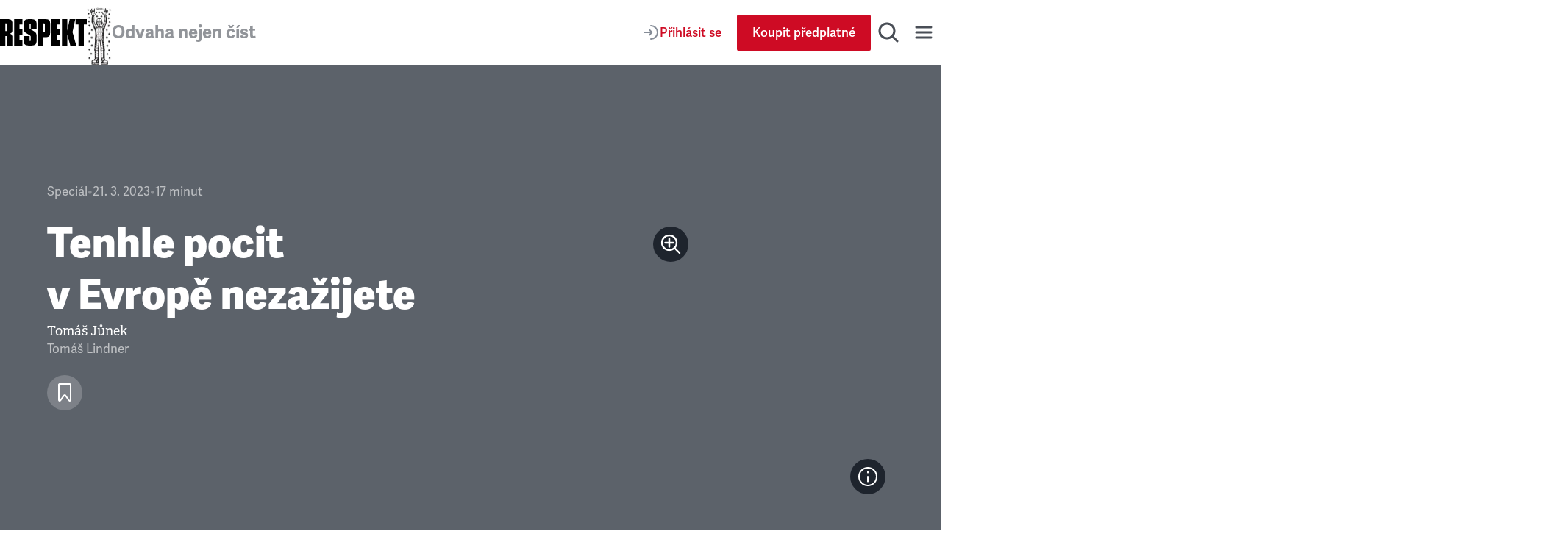

--- FILE ---
content_type: application/javascript; charset=UTF-8
request_url: https://www.respekt.cz/_next/static/chunks/467-5a09b964d2c87c41.js
body_size: 6695
content:
(self.webpackChunk_N_E=self.webpackChunk_N_E||[]).push([[467],{1185:(e,t)=>{"use strict";function r(e,t){let r=e||75;return t?.qualities?.length?t.qualities.reduce((e,t)=>Math.abs(t-r)<Math.abs(e-r)?t:e,0):r}Object.defineProperty(t,"__esModule",{value:!0}),Object.defineProperty(t,"findClosestQuality",{enumerable:!0,get:function(){return r}})},14741:(e,t,r)=>{"use strict";Object.defineProperty(t,"__esModule",{value:!0}),Object.defineProperty(t,"Image",{enumerable:!0,get:function(){return w}});let i=r(72687),n=r(63732),o=r(37876),s=n._(r(14232)),a=i._(r(98477)),l=i._(r(88022)),c=r(61925),d=r(50946),u=r(85526);r(88912);let f=r(75067),p=i._(r(52795)),h=r(33872),m={deviceSizes:[580,640,700,750,828,1080,1200,1920,2048,3840],imageSizes:[128,172,285,400,465],qualities:[75],path:"/_next/image",loader:"default",dangerouslyAllowSVG:!1,unoptimized:!1};function g(e,t,r,i,n,o,s){let a=e?.src;e&&e["data-loaded-src"]!==a&&(e["data-loaded-src"]=a,("decode"in e?e.decode():Promise.resolve()).catch(()=>{}).then(()=>{if(e.parentElement&&e.isConnected){if("empty"!==t&&n(!0),r?.current){let t=new Event("load");Object.defineProperty(t,"target",{writable:!1,value:e});let i=!1,n=!1;r.current({...t,nativeEvent:t,currentTarget:e,target:e,isDefaultPrevented:()=>i,isPropagationStopped:()=>n,persist:()=>{},preventDefault:()=>{i=!0,t.preventDefault()},stopPropagation:()=>{n=!0,t.stopPropagation()}})}i?.current&&i.current(e)}}))}function b(e){return s.use?{fetchPriority:e}:{fetchpriority:e}}let y=(0,s.forwardRef)(({src:e,srcSet:t,sizes:r,height:i,width:n,decoding:a,className:l,style:c,fetchPriority:d,placeholder:u,loading:f,unoptimized:p,fill:m,onLoadRef:y,onLoadingCompleteRef:v,setBlurComplete:w,setShowAltText:x,sizesInput:j,onLoad:C,onError:E,...R},_)=>{let S=(0,s.useCallback)(e=>{e&&(E&&(e.src=e.src),e.complete&&g(e,u,y,v,w,p,j))},[e,u,y,v,w,E,p,j]),D=(0,h.useMergedRef)(_,S);return(0,o.jsx)("img",{...R,...b(d),loading:f,width:n,height:i,decoding:a,"data-nimg":m?"fill":"1",className:l,style:c,sizes:r,srcSet:t,src:e,ref:D,onLoad:e=>{g(e.currentTarget,u,y,v,w,p,j)},onError:e=>{x(!0),"empty"!==u&&w(!0),E&&E(e)}})});function v({isAppRouter:e,imgAttributes:t}){let r={as:"image",imageSrcSet:t.srcSet,imageSizes:t.sizes,crossOrigin:t.crossOrigin,referrerPolicy:t.referrerPolicy,...b(t.fetchPriority)};return e&&a.default.preload?(a.default.preload(t.src,r),null):(0,o.jsx)(l.default,{children:(0,o.jsx)("link",{rel:"preload",href:t.srcSet?void 0:t.src,...r},"__nimg-"+t.src+t.srcSet+t.sizes)})}let w=(0,s.forwardRef)((e,t)=>{let r=(0,s.useContext)(f.RouterContext),i=(0,s.useContext)(u.ImageConfigContext),n=(0,s.useMemo)(()=>{let e=m||i||d.imageConfigDefault,t=[...e.deviceSizes,...e.imageSizes].sort((e,t)=>e-t),r=e.deviceSizes.sort((e,t)=>e-t),n=e.qualities?.sort((e,t)=>e-t);return{...e,allSizes:t,deviceSizes:r,qualities:n,localPatterns:e.localPatterns}},[i]),{onLoad:a,onLoadingComplete:l}=e,h=(0,s.useRef)(a);(0,s.useEffect)(()=>{h.current=a},[a]);let g=(0,s.useRef)(l);(0,s.useEffect)(()=>{g.current=l},[l]);let[b,w]=(0,s.useState)(!1),[x,j]=(0,s.useState)(!1),{props:C,meta:E}=(0,c.getImgProps)(e,{defaultLoader:p.default,imgConf:n,blurComplete:b,showAltText:x});return(0,o.jsxs)(o.Fragment,{children:[(0,o.jsx)(y,{...C,unoptimized:E.unoptimized,placeholder:E.placeholder,fill:E.fill,onLoadRef:h,onLoadingCompleteRef:g,setBlurComplete:w,setShowAltText:j,sizesInput:e.sizes,ref:t}),E.preload?(0,o.jsx)(v,{isAppRouter:!r,imgAttributes:C}):null]})});("function"==typeof t.default||"object"==typeof t.default&&null!==t.default)&&void 0===t.default.__esModule&&(Object.defineProperty(t.default,"__esModule",{value:!0}),Object.assign(t.default,t),e.exports=t.default)},16806:(e,t)=>{"use strict";function r({widthInt:e,heightInt:t,blurWidth:r,blurHeight:i,blurDataURL:n,objectFit:o}){let s=r?40*r:e,a=i?40*i:t,l=s&&a?`viewBox='0 0 ${s} ${a}'`:"";return`%3Csvg xmlns='http://www.w3.org/2000/svg' ${l}%3E%3Cfilter id='b' color-interpolation-filters='sRGB'%3E%3CfeGaussianBlur stdDeviation='20'/%3E%3CfeColorMatrix values='1 0 0 0 0 0 1 0 0 0 0 0 1 0 0 0 0 0 100 -1' result='s'/%3E%3CfeFlood x='0' y='0' width='100%25' height='100%25'/%3E%3CfeComposite operator='out' in='s'/%3E%3CfeComposite in2='SourceGraphic'/%3E%3CfeGaussianBlur stdDeviation='20'/%3E%3C/filter%3E%3Cimage width='100%25' height='100%25' x='0' y='0' preserveAspectRatio='${l?"none":"contain"===o?"xMidYMid":"cover"===o?"xMidYMid slice":"none"}' style='filter: url(%23b);' href='${n}'/%3E%3C/svg%3E`}Object.defineProperty(t,"__esModule",{value:!0}),Object.defineProperty(t,"getImageBlurSvg",{enumerable:!0,get:function(){return r}})},26269:(e,t,r)=>{"use strict";var i=r(99680),n={"text/plain":"Text","text/html":"Url",default:"Text"};e.exports=function(e,t){var r,o,s,a,l,c,d,u,f=!1;t||(t={}),s=t.debug||!1;try{if(l=i(),c=document.createRange(),d=document.getSelection(),(u=document.createElement("span")).textContent=e,u.ariaHidden="true",u.style.all="unset",u.style.position="fixed",u.style.top=0,u.style.clip="rect(0, 0, 0, 0)",u.style.whiteSpace="pre",u.style.webkitUserSelect="text",u.style.MozUserSelect="text",u.style.msUserSelect="text",u.style.userSelect="text",u.addEventListener("copy",function(r){if(r.stopPropagation(),t.format)if(r.preventDefault(),void 0===r.clipboardData){s&&console.warn("unable to use e.clipboardData"),s&&console.warn("trying IE specific stuff"),window.clipboardData.clearData();var i=n[t.format]||n.default;window.clipboardData.setData(i,e)}else r.clipboardData.clearData(),r.clipboardData.setData(t.format,e);t.onCopy&&(r.preventDefault(),t.onCopy(r.clipboardData))}),document.body.appendChild(u),c.selectNodeContents(u),d.addRange(c),!document.execCommand("copy"))throw Error("copy command was unsuccessful");f=!0}catch(i){s&&console.error("unable to copy using execCommand: ",i),s&&console.warn("trying IE specific stuff");try{window.clipboardData.setData(t.format||"text",e),t.onCopy&&t.onCopy(window.clipboardData),f=!0}catch(i){s&&console.error("unable to copy using clipboardData: ",i),s&&console.error("falling back to prompt"),r="message"in t?t.message:"Copy to clipboard: #{key}, Enter",o=(/mac os x/i.test(navigator.userAgent)?"⌘":"Ctrl")+"+C",a=r.replace(/#{\s*key\s*}/g,o),window.prompt(a,e)}}finally{d&&("function"==typeof d.removeRange?d.removeRange(c):d.removeAllRanges()),u&&document.body.removeChild(u),l()}return f}},52795:(e,t,r)=>{"use strict";Object.defineProperty(t,"__esModule",{value:!0}),Object.defineProperty(t,"default",{enumerable:!0,get:function(){return s}});let i=r(1185),n=r(49419);function o({config:e,src:t,width:r,quality:o}){if(t.startsWith("/")&&t.includes("?")&&e.localPatterns?.length===1&&"**"===e.localPatterns[0].pathname&&""===e.localPatterns[0].search)throw Object.defineProperty(Error(`Image with src "${t}" is using a query string which is not configured in images.localPatterns.
Read more: https://nextjs.org/docs/messages/next-image-unconfigured-localpatterns`),"__NEXT_ERROR_CODE",{value:"E871",enumerable:!1,configurable:!0});let s=(0,i.findClosestQuality)(o,e),a=(0,n.getDeploymentId)();return`${e.path}?url=${encodeURIComponent(t)}&w=${r}&q=${s}${t.startsWith("/")&&a?`&dpl=${a}`:""}`}o.__next_img_default=!0;let s=o},54587:(e,t,r)=>{e.exports=r(59447)},59447:(e,t,r)=>{"use strict";Object.defineProperty(t,"__esModule",{value:!0});var i={default:function(){return d},getImageProps:function(){return c}};for(var n in i)Object.defineProperty(t,n,{enumerable:!0,get:i[n]});let o=r(72687),s=r(61925),a=r(14741),l=o._(r(52795));function c(e){let{props:t}=(0,s.getImgProps)(e,{defaultLoader:l.default,imgConf:{deviceSizes:[580,640,700,750,828,1080,1200,1920,2048,3840],imageSizes:[128,172,285,400,465],qualities:[75],path:"/_next/image",loader:"default",dangerouslyAllowSVG:!1,unoptimized:!1}});for(let[e,r]of Object.entries(t))void 0===r&&delete t[e];return{props:t}}let d=a.Image},61925:(e,t,r)=>{"use strict";Object.defineProperty(t,"__esModule",{value:!0}),Object.defineProperty(t,"getImgProps",{enumerable:!0,get:function(){return c}}),r(88912);let i=r(49419),n=r(16806),o=r(50946),s=["-moz-initial","fill","none","scale-down",void 0];function a(e){return void 0!==e.default}function l(e){return void 0===e?e:"number"==typeof e?Number.isFinite(e)?e:NaN:"string"==typeof e&&/^[0-9]+$/.test(e)?parseInt(e,10):NaN}function c({src:e,sizes:t,unoptimized:r=!1,priority:c=!1,preload:d=!1,loading:u,className:f,quality:p,width:h,height:m,fill:g=!1,style:b,overrideSrc:y,onLoad:v,onLoadingComplete:w,placeholder:x="empty",blurDataURL:j,fetchPriority:C,decoding:E="async",layout:R,objectFit:_,objectPosition:S,lazyBoundary:D,lazyRoot:P,...F},O){var $;let z,I,T,{imgConf:k,showAltText:M,blurComplete:N,defaultLoader:A}=O,L=k||o.imageConfigDefault;if("allSizes"in L)z=L;else{let e=[...L.deviceSizes,...L.imageSizes].sort((e,t)=>e-t),t=L.deviceSizes.sort((e,t)=>e-t),r=L.qualities?.sort((e,t)=>e-t);z={...L,allSizes:e,deviceSizes:t,qualities:r}}if(void 0===A)throw Object.defineProperty(Error("images.loaderFile detected but the file is missing default export.\nRead more: https://nextjs.org/docs/messages/invalid-images-config"),"__NEXT_ERROR_CODE",{value:"E163",enumerable:!1,configurable:!0});let V=F.loader||A;delete F.loader,delete F.srcSet;let U="__next_img_default"in V;if(U){if("custom"===z.loader)throw Object.defineProperty(Error(`Image with src "${e}" is missing "loader" prop.
Read more: https://nextjs.org/docs/messages/next-image-missing-loader`),"__NEXT_ERROR_CODE",{value:"E252",enumerable:!1,configurable:!0})}else{let e=V;V=t=>{let{config:r,...i}=t;return e(i)}}if(R){"fill"===R&&(g=!0);let e={intrinsic:{maxWidth:"100%",height:"auto"},responsive:{width:"100%",height:"auto"}}[R];e&&(b={...b,...e});let r={responsive:"100vw",fill:"100vw"}[R];r&&!t&&(t=r)}let q="",B=l(h),W=l(m);if(($=e)&&"object"==typeof $&&(a($)||void 0!==$.src)){let t=a(e)?e.default:e;if(!t.src)throw Object.defineProperty(Error(`An object should only be passed to the image component src parameter if it comes from a static image import. It must include src. Received ${JSON.stringify(t)}`),"__NEXT_ERROR_CODE",{value:"E460",enumerable:!1,configurable:!0});if(!t.height||!t.width)throw Object.defineProperty(Error(`An object should only be passed to the image component src parameter if it comes from a static image import. It must include height and width. Received ${JSON.stringify(t)}`),"__NEXT_ERROR_CODE",{value:"E48",enumerable:!1,configurable:!0});if(I=t.blurWidth,T=t.blurHeight,j=j||t.blurDataURL,q=t.src,!g)if(B||W){if(B&&!W){let e=B/t.width;W=Math.round(t.height*e)}else if(!B&&W){let e=W/t.height;B=Math.round(t.width*e)}}else B=t.width,W=t.height}let G=!c&&!d&&("lazy"===u||void 0===u);(!(e="string"==typeof e?e:q)||e.startsWith("data:")||e.startsWith("blob:"))&&(r=!0,G=!1),z.unoptimized&&(r=!0),U&&!z.dangerouslyAllowSVG&&e.split("?",1)[0].endsWith(".svg")&&(r=!0);let X=l(p),H=Object.assign(g?{position:"absolute",height:"100%",width:"100%",left:0,top:0,right:0,bottom:0,objectFit:_,objectPosition:S}:{},M?{}:{color:"transparent"},b),J=N||"empty"===x?null:"blur"===x?`url("data:image/svg+xml;charset=utf-8,${(0,n.getImageBlurSvg)({widthInt:B,heightInt:W,blurWidth:I,blurHeight:T,blurDataURL:j||"",objectFit:H.objectFit})}")`:`url("${x}")`,Q=s.includes(H.objectFit)?"fill"===H.objectFit?"100% 100%":"cover":H.objectFit,Y=J?{backgroundSize:Q,backgroundPosition:H.objectPosition||"50% 50%",backgroundRepeat:"no-repeat",backgroundImage:J}:{},K=function({config:e,src:t,unoptimized:r,width:n,quality:o,sizes:s,loader:a}){if(r){let e=(0,i.getDeploymentId)();if(t.startsWith("/")&&!t.startsWith("//")&&e){let r=t.includes("?")?"&":"?";t=`${t}${r}dpl=${e}`}return{src:t,srcSet:void 0,sizes:void 0}}let{widths:l,kind:c}=function({deviceSizes:e,allSizes:t},r,i){if(i){let r=/(^|\s)(1?\d?\d)vw/g,n=[];for(let e;e=r.exec(i);)n.push(parseInt(e[2]));if(n.length){let r=.01*Math.min(...n);return{widths:t.filter(t=>t>=e[0]*r),kind:"w"}}return{widths:t,kind:"w"}}return"number"!=typeof r?{widths:e,kind:"w"}:{widths:[...new Set([r,2*r].map(e=>t.find(t=>t>=e)||t[t.length-1]))],kind:"x"}}(e,n,s),d=l.length-1;return{sizes:s||"w"!==c?s:"100vw",srcSet:l.map((r,i)=>`${a({config:e,src:t,quality:o,width:r})} ${"w"===c?r:i+1}${c}`).join(", "),src:a({config:e,src:t,quality:o,width:l[d]})}}({config:z,src:e,unoptimized:r,width:B,quality:X,sizes:t,loader:V}),Z=G?"lazy":u;return{props:{...F,loading:Z,fetchPriority:C,width:B,height:W,decoding:E,className:f,style:{...H,...Y},sizes:K.sizes,srcSet:K.srcSet,src:y||K.src},meta:{unoptimized:r,preload:d||c,placeholder:x,fill:g}}}},75356:(e,t,r)=>{"use strict";r.d(t,{r:()=>g});var i=r(37876),n=r(14232);let o=e=>{try{return JSON.parse(e)}catch(e){return{formatVersion:0,children:[]}}};class s extends Error{}let a=(e,t)=>{let r,i,n;if("referenceId"in e&&"string"==typeof e.referenceId){let i=t.references?.get(e.referenceId);if(void 0===i)throw new s(`Cannot find reference id '${e.referenceId}'`+(void 0===t.references?` because its containing block's lacks the '${t.referencesField}' field. `:"."));r=i}return r&&t.referenceDiscriminationField&&(n=r[t.referenceDiscriminationField],i=t.referenceRenderers[n]),{formatVersion:t.formatVersion,reference:r,referenceType:n,referenceRenderer:i}},l=(0,n.createContext)({formatVersion:0,referencesField:void 0,referenceDiscriminationField:void 0,referenceRenderers:{},references:void 0});l.displayName="RichTextRenderMetadataContext";let c=()=>(0,n.useContext)(l);function d({element:e,children:t,options:r}){let o=((e,t="contember-")=>{let{children:r,referenceId:i,...n}=e;return Object.fromEntries(Object.entries(n).filter(([,e])=>{let t=typeof e;return"string"===t||"number"===t||"boolean"===t}).map(([e,r])=>[`data-${t}${e.toLowerCase()}`,r]))})(e,r.attributeNamePrefix);switch(e.type){case"anchor":return(0,i.jsx)("a",{...o,href:e.href,children:t});case"heading":return(0,n.createElement)(`h${e.level}`,o,t);case"horizontalRule":return(0,i.jsx)("hr",{...o});case"listItem":return(0,i.jsx)("li",{...o,children:t});case"orderedList":return(0,i.jsx)("ol",{...o,children:t});case"paragraph":return(0,i.jsx)("p",{...o,children:t});case"reference":return(0,i.jsx)(u,{element:e,children:t});case"scrollTarget":return(0,i.jsx)("span",{...o,id:e.identifier,children:t});case"table":{let n=e.children[0];if(!n||"table"!==n.headerScope)return(0,i.jsx)("table",{...o,children:(0,i.jsx)("tbody",{children:t})});return(0,i.jsxs)("table",{...o,children:[(0,i.jsx)("thead",{children:m([n],r)}),(0,i.jsx)("tbody",{children:m(e.children.slice(1),r)})]})}case"tableRow":return(0,i.jsx)("tr",{...o,children:t});case"tableCell":if(e.headerScope)return(0,i.jsx)("th",{...o,scope:e.headerScope,children:t});return(0,i.jsx)("td",{...o,children:t});case"unorderedList":return(0,i.jsx)("ul",{...o,children:t});default:return t}}function u({element:e,children:t}){let r=a(e,c());return void 0===r.referenceRenderer||void 0===r.referenceType||void 0===r.reference?t:(0,i.jsx)(i.Fragment,{children:r.referenceRenderer?.({referenceType:r.referenceType,referenceRenderer:r.referenceRenderer,reference:r.reference,formatVersion:r.formatVersion,element:e,children:t})})}function f({element:e,children:t,options:r}){let o=a(e,c()),s=(0,i.jsx)(d,{element:e,options:r,children:t});return r.renderElement?(0,n.createElement)(r.renderElement,{...o,element:e,fallback:s,children:t,renderChildren:m,renderChildrenOptions:r}):s}function p({leaf:e}){var t;let r,o=(r=(t=e.text).split("\n")).length<=1?t:r.map((e,t)=>(0,i.jsxs)(n.Fragment,{children:[!!t&&(0,i.jsx)("br",{}),e]},t));return"isCode"in e&&!0===e.isCode&&(o=(0,i.jsx)("code",{children:o})),"isStruckThrough"in e&&!0===e.isStruckThrough&&(o=(0,i.jsx)("s",{children:o})),"isHighlighted"in e&&!0===e.isHighlighted&&(o=(0,i.jsx)("em",{children:o})),"isUnderlined"in e&&!0===e.isUnderlined&&(o=(0,i.jsx)("u",{children:o})),"isItalic"in e&&!0===e.isItalic&&(o=(0,i.jsx)("i",{children:o})),"isBold"in e&&!0===e.isBold&&(o=(0,i.jsx)("b",{children:o})),(0,i.jsx)(i.Fragment,{children:o})}function h({leaf:e,renderLeaf:t}){let r=c().formatVersion,o=(0,i.jsx)(p,{leaf:e});return t?(0,n.createElement)(t,{formatVersion:r,leaf:e,fallback:o},e.text):o}let m=(e,t)=>(Array.isArray(e)||(e=[e]),(0,i.jsx)(i.Fragment,{children:e.map((e,r)=>"text"in e?(0,i.jsx)(h,{leaf:e,renderLeaf:t.renderLeaf},r):"children"in e?(0,i.jsx)(f,{element:e,options:t,children:m(e.children,t)},r):null)})),g=(0,n.memo)(function({deserialize:e=o,renderElement:t,renderLeaf:r,renderBlock:a=({children:e})=>(0,i.jsx)(i.Fragment,{children:e}),attributeNamePrefix:c,...d}){let u=(0,n.useMemo)(()=>{if("source"in d&&!("blocks"in d))return[{content:d.source?e(d.source):{formatVersion:0,children:[]},id:void 0,referencesField:void 0,referenceDiscriminationField:void 0,referenceRenderers:{},references:void 0}];if(!("source"in d)){let t=d.sourceField??"source",r=d.referencesField??"references",i=d.referenceDiscriminationField??"type";return d.blocks.map(n=>{let o;if(!(t in n))throw new s(`Found a block without a '${t}' field. `+(void 0===d.sourceField?`The 'sourceField' prop has not been supplied, and so '${t}' was used as a default.`:"That is what the 'sourceField' prop has been set to, and so either this is a typo, or the data supplied is invalid."));let a=n[t];if("string"!=typeof a)throw new s("Found a block whose source is not a string.");if(void 0!==d.referencesField&&!(r in n))throw new s(`The 'referencesField' prop is set to '${r}' but a block without such field has been encountered. Unless this is just a typo, if you do not wish to use references, avoid supplying the 'referencesField' prop.`);let l=n[r];if(l){if("function"!=typeof Object(l)[Symbol.iterator])throw new s("The set of references must be an iterable!");for(let e of(o=new Map,l)){if(!("id"in e))throw new s("Found a reference without an id field.");if(!(i in e))throw new s(`Found a reference without a '${i}' field. `+(void 0===d.referenceDiscriminationField?`The 'referenceDiscriminationField' prop has not been supplied, and so '${i}' was used as a default.`:"That is what the 'referenceDiscriminationField' prop has been set to, and so either this is a typo, or the data supplied is invalid."));o.set(e.id,e)}}return{id:"string"==typeof n.id?n.id:void 0,content:e(a),referenceDiscriminationField:i,referenceRenderers:d.referenceRenderers??{},referencesField:r,references:o}})}throw new s("RichTextRenderer: invalid data supplied.")},[e,d]);return(0,i.jsx)(i.Fragment,{children:u.map((e,o)=>(0,i.jsx)(l.Provider,{value:{formatVersion:e.content.formatVersion,referenceRenderers:e.referenceRenderers,referencesField:e.referencesField,referenceDiscriminationField:e.referenceDiscriminationField,references:e.references},children:(0,n.createElement)(a,{block:e},m(e.content.children,{renderLeaf:r,renderElement:t,attributeNamePrefix:c}))},e.id??o))})})},77328:(e,t,r)=>{e.exports=r(88022)},99680:e=>{e.exports=function(){var e=document.getSelection();if(!e.rangeCount)return function(){};for(var t=document.activeElement,r=[],i=0;i<e.rangeCount;i++)r.push(e.getRangeAt(i));switch(t.tagName.toUpperCase()){case"INPUT":case"TEXTAREA":t.blur();break;default:t=null}return e.removeAllRanges(),function(){"Caret"===e.type&&e.removeAllRanges(),e.rangeCount||r.forEach(function(t){e.addRange(t)}),t&&t.focus()}}}}]);